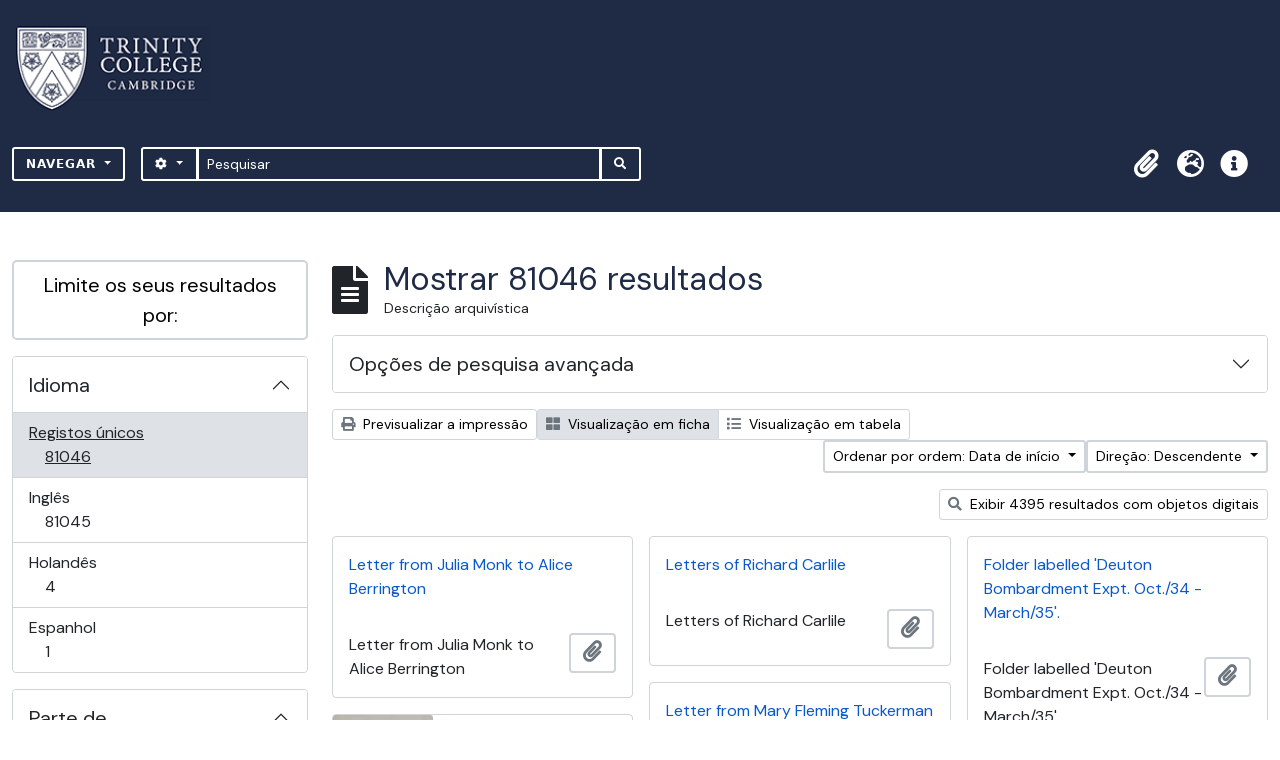

--- FILE ---
content_type: text/html; charset=utf-8
request_url: https://archives.trin.cam.ac.uk/index.php/informationobject/browse?sort=startDate&sortDir=desc&view=card&sf_culture=pt&topLod=0
body_size: 14983
content:

<!DOCTYPE html>
<html lang="pt" dir="ltr">
  <head>
    <meta charset="utf-8">
    <meta name="viewport" content="width=device-width, initial-scale=1">
    <title>archives.trin.cam.ac.uk</title>
        <link rel="shortcut icon" href="/favicon.ico">
    <script defer src="/dist/js/vendor.bundle.1697f26639ee588df9ee.js"></script><script defer src="/dist/js/arDominionB5Plugin.bundle.c90c2b41629624ee747a.js"></script><link href="/dist/css/arDominionB5Plugin.bundle.ce989ca7e5901f35d377.css" rel="stylesheet">
        <!-- <script
  src="https://code.jquery.com/jquery-3.7.0.min.js"
  integrity="sha256-2Pmvv0kuTBOenSvLm6bvfBSSHrUJ+3A7x6P5Ebd07/g="
  crossorigin="anonymous"></script> -->
  <link rel="stylesheet" href="/plugins/arDominionB5Plugin/max_files/css/maxstyles.css" />
    <script src="/plugins/arDominionB5Plugin/max_files/js/searchstringsplit.js"></script>
    <script src="/plugins/arDominionB5Plugin/max_files/js/messaging.js"></script>
    
<!-- Global site tag (gtag.js) - Google Analytics goes here -->
<script async src="https://www.googletagmanager.com/gtag/js?id=UA-175155200-2"></script>
<!-- <script type="text/javascript">
  jQuery(document).ready(function() {
    for(var i = 3; i <=8; i++){
      jQuery(":root").find("#action-icons ul li:nth-of-type(" + i + ")").css('display', 'none');
    }
  });
</script> -->

<!-- Google tag (gtag.js) -->
<script async src="https://www.googletagmanager.com/gtag/js?id=G-KJKFW42REE"></script>
<script>
  window.dataLayer = window.dataLayer || [];
  function gtag(){dataLayer.push(arguments);}
  gtag('js', new Date());

  gtag('config', 'G-KJKFW42REE');
</script> 

  </head>
  <body class="d-flex flex-column min-vh-100 informationobject browse">
        <div class="visually-hidden-focusable p-3 border-bottom">
  <a class="btn btn-sm btn-secondary" href="#main-column">
    Skip to main content  </a>
</div>
    



<header id="top-bar" class="navbar navbar-expand-lg navbar-dark bg-dark max-custom-header" role="navigation" aria-label="Main navigation">
  
<div class="container-xxl flex-grow-1 logo-container">

          <a class="navbar-brand d-flex flex-wrap flex-lg-nowrap align-items-center py-0 me-0" href="/index.php/" title="Início" rel="home">
                  <img alt="AtoM logo" class="d-inline-block my-2 me-3" height="35" src="/plugins/arDominionB5Plugin/images/logo.png" />                      </a>
       
    <button class="navbar-toggler atom-btn-secondary my-2 me-1" type="button" data-bs-toggle="collapse" data-bs-target="#navbar-content" aria-controls="navbar-content" aria-expanded="false">
      <span class="navbar-toggler-icon"></span>
      <span class="visually-hidden">Toggle navigation</span>
    </button>
</div>
<div class="container-xxl flex-grow-1">

    <div class="collapse navbar-collapse flex-wrap justify-content-end me-1" id="navbar-content">
      <div class="d-flex flex-wrap flex-lg-nowrap flex-grow-1">
        <div class="dropdown my-2 me-3">
  <button class="btn btn-sm atom-btn-secondary dropdown-toggle" type="button" id="browse-menu" data-bs-toggle="dropdown" aria-expanded="false">
    Navegar  </button>
  <ul class="dropdown-menu mt-2" aria-labelledby="browse-menu">
    <li>
      <h6 class="dropdown-header">
        Navegar      </h6>
    </li>
                  <li id="node_browseInformationObjects">
          <a class="dropdown-item" href="/index.php/informationobject/browse" title="Descrições arquivísticas">Descrições arquivísticas</a>        </li>
                        <li id="node_browseActors">
          <a class="dropdown-item" href="/index.php/actor/browse" title="Registos de autoridade">Registos de autoridade</a>        </li>
                        <li id="node_browseDigitalObjects">
          <a class="dropdown-item" href="/index.php/informationobject/browse?view=card&amp;onlyMedia=1&amp;topLod=0" title="Objeto digital">Objeto digital</a>        </li>
            </ul>
</div>
        <form
  id="search-box"
  class="d-flex flex-grow-1 my-2"
  role="search"
  action="/index.php/informationobject/browse">
  <h2 class="visually-hidden">Pesquisar</h2>
  <input type="hidden" name="topLod" value="0">
  <input type="hidden" name="sort" value="relevance">
  <div class="input-group flex-nowrap">
    <button
      id="search-box-options"
      class="btn btn-sm atom-btn-secondary dropdown-toggle"
      type="button"
      data-bs-toggle="dropdown"
      data-bs-auto-close="outside"
  >
      <i class="fas fa-cog" aria-hidden="true"></i>
      <span class="visually-hidden">Opções de busca</span>
    </button>
    <div class="dropdown-menu mt-2" aria-labelledby="search-box-options">
            <a class="dropdown-item" href="/index.php/informationobject/browse?showAdvanced=1&topLod=0">
        Pesquisa avançada      </a>
    </div>
    <input
      id="search-box-input"
      class="form-control form-control-sm dropdown-toggle"
      type="search"
      name="query"
      autocomplete="off"
      value=""
      placeholder="Pesquisar"
      data-url="/index.php/search/autocomplete"
      data-bs-toggle="dropdown"
      aria-label="Pesquisar"
  >
    <ul id="search-box-results" class="dropdown-menu mt-2" aria-labelledby="search-box-input"></ul>
    <button class="btn btn-sm atom-btn-secondary" type="submit">
      <i class="fas fa-search" aria-hidden="true"></i>
      <span class="visually-hidden">Busque na página de navegação</span>
    </button>
  </div>
</form>
      </div>
      <div class="d-flex flex-nowrap flex-column flex-lg-row align-items-strech align-items-lg-center">
        <ul class="navbar-nav mx-lg-2">
                    <li class="nav-item dropdown d-flex flex-column">
  <a
    class="nav-link dropdown-toggle d-flex align-items-center p-0"
    href="#"
    id="clipboard-menu"
    role="button"
    data-bs-toggle="dropdown"
    aria-expanded="false"
    data-total-count-label="registros adicionados"
    data-alert-close="Fechar"
    data-load-alert-message="Ocorreu um erro ao carregar o conteúdo da área de transferência."
    data-export-alert-message="A área de transferência está vazia para este tipo de entidade."
    data-export-check-url="/index.php/clipboard/exportCheck"
    data-delete-alert-message="Nota: Os itens da área de transferência não inseridos nesta página serão removidos da área de transferência quando a página for atualizada. Poderá re-selecioná-los agora, ou recarregar a página para removê-los completamente. Usando os botões de ordenação ou de pré-visualização de impressão também causará um recarregamento da página - assim, qualquer coisa atualmente desselecionada será perdida!">
    <i
      class="fas fa-2x fa-fw fa-paperclip px-0 px-lg-2 py-2"
      data-bs-toggle="tooltip"
      data-bs-placement="bottom"
      data-bs-custom-class="d-none d-lg-block"
      title="Área de transferência"
      aria-hidden="true">
    </i>
    <span class="d-lg-none mx-1" aria-hidden="true">
      Área de transferência    </span>
    <span class="visually-hidden">
      Área de transferência    </span>
  </a>
  <ul class="dropdown-menu dropdown-menu-end mb-2" aria-labelledby="clipboard-menu">
    <li>
      <h6 class="dropdown-header">
        Área de transferência      </h6>
    </li>
    <li class="text-muted text-nowrap px-3 pb-2">
      <span
        id="counts-block"
        data-information-object-label="Descrição arquivística"
        data-actor-object-label="Registo de autoridade"
        data-repository-object-label="Instituição de arquivo">
      </span>
    </li>
                  <li id="node_clearClipboard">
          <a class="dropdown-item" href="/index.php/" title="Limpar todas as selecções">Limpar todas as selecções</a>        </li>
                        <li id="node_goToClipboard">
          <a class="dropdown-item" href="/index.php/clipboard/view" title="Ir para a área de transferência">Ir para a área de transferência</a>        </li>
                        <li id="node_loadClipboard">
          <a class="dropdown-item" href="/index.php/clipboard/load" title="Load clipboard">Load clipboard</a>        </li>
                        <li id="node_saveClipboard">
          <a class="dropdown-item" href="/index.php/clipboard/save" title="Save clipboard">Save clipboard</a>        </li>
            </ul>
</li>
                      <li class="nav-item dropdown d-flex flex-column">
  <a
    class="nav-link dropdown-toggle d-flex align-items-center p-0"
    href="#"
    id="language-menu"
    role="button"
    data-bs-toggle="dropdown"
    aria-expanded="false">
    <i
      class="fas fa-2x fa-fw fa-globe-europe px-0 px-lg-2 py-2"
      data-bs-toggle="tooltip"
      data-bs-placement="bottom"
      data-bs-custom-class="d-none d-lg-block"
      title="Idioma"
      aria-hidden="true">
    </i>
    <span class="d-lg-none mx-1" aria-hidden="true">
      Idioma    </span>
    <span class="visually-hidden">
      Idioma    </span>  
  </a>
  <ul class="dropdown-menu dropdown-menu-end mb-2" aria-labelledby="language-menu">
    <li>
      <h6 class="dropdown-header">
        Idioma      </h6>
    </li>
          <li>
        <a class="dropdown-item" href="/index.php/informationobject/browse?sf_culture=en&amp;sort=startDate&amp;sortDir=desc&amp;view=card&amp;topLod=0" title="English">English</a>      </li>
          <li>
        <a class="dropdown-item" href="/index.php/informationobject/browse?sf_culture=fr&amp;sort=startDate&amp;sortDir=desc&amp;view=card&amp;topLod=0" title="Français">Français</a>      </li>
          <li>
        <a class="dropdown-item" href="/index.php/informationobject/browse?sf_culture=es&amp;sort=startDate&amp;sortDir=desc&amp;view=card&amp;topLod=0" title="Español">Español</a>      </li>
          <li>
        <a class="dropdown-item" href="/index.php/informationobject/browse?sf_culture=nl&amp;sort=startDate&amp;sortDir=desc&amp;view=card&amp;topLod=0" title="Nederlands">Nederlands</a>      </li>
          <li>
        <a class="dropdown-item" href="/index.php/informationobject/browse?sf_culture=pt&amp;sort=startDate&amp;sortDir=desc&amp;view=card&amp;topLod=0" title="Português">Português</a>      </li>
      </ul>
</li>
                    <li class="nav-item dropdown d-flex flex-column">
  <a
    class="nav-link dropdown-toggle d-flex align-items-center p-0"
    href="#"
    id="quick-links-menu"
    role="button"
    data-bs-toggle="dropdown"
    aria-expanded="false">
    <i
      class="fas fa-2x fa-fw fa-info-circle px-0 px-lg-2 py-2"
      data-bs-toggle="tooltip"
      data-bs-placement="bottom"
      data-bs-custom-class="d-none d-lg-block"
      title="Ligações rápidas"
      aria-hidden="true">
    </i>
    <span class="d-lg-none mx-1" aria-hidden="true">
      Ligações rápidas    </span> 
    <span class="visually-hidden">
      Ligações rápidas    </span>
  </a>
  <ul class="dropdown-menu dropdown-menu-end mb-2" aria-labelledby="quick-links-menu">
    <li>
      <h6 class="dropdown-header">
        Ligações rápidas      </h6>
    </li>
                  <li id="node_home">
          <a class="dropdown-item" href="/index.php/" title="Início">Início</a>        </li>
                        <li id="node_about">
          <a class="dropdown-item" href="/index.php/about" title="Sobre">Sobre</a>        </li>
                        <li id="node_help">
          <a class="dropdown-item" href="http://docs.accesstomemory.org/" title="Ajuda">Ajuda</a>        </li>
                                                      <li id="node_Test">
          <a class="dropdown-item" href="/index.php/test" title="Test">Test</a>        </li>
                        <li id="node_privacy">
          <a class="dropdown-item" href="/index.php/privacy" title="Privacy Policy">Privacy Policy</a>        </li>
                        <li id="node_Introduction to the Catalogue">
          <a class="dropdown-item" href="/index.php/introduction-to-catalogue" title="Introduction">Introduction</a>        </li>
                        <li id="node_Overview">
          <a class="dropdown-item" href="/index.php/overview" title="Overview">Overview</a>        </li>
                        <li id="node_List of Modern Manuscript Collections">
          <a class="dropdown-item" href="/index.php/list-of-collections" title="List of Collections">List of Collections</a>        </li>
                        <li id="node_Navigating and Searching the Catalogue">
          <a class="dropdown-item" href="https://archives.trin.cam.ac.uk/index.php/how-to-search" title="Navigating and Searching">Navigating and Searching</a>        </li>
                        <li id="node_Notes on Referencing">
          <a class="dropdown-item" href="/index.php/referencing" title="Referencing">Referencing</a>        </li>
                        <li id="node_Featured Items">
          <a class="dropdown-item" href="https://archives.trin.cam.ac.uk/index.php/feature" title="Featured Items">Featured Items</a>        </li>
                        <li id="node_Indexing Terms">
          <a class="dropdown-item" href="/index.php/index-terms" title="Indexing Terms">Indexing Terms</a>        </li>
            </ul>
</li>
        </ul>
                  </div>
    </div>
  </div>
</header>

  <div class="bg-secondary text-white max_front-page__header-secondary">
    <div class="container-xl py-1">
      Archive Site Trinity College Cambridge    </div>
  </div>
    

<div id="wrapper" class="container-xxl pt-3 flex-grow-1 max-2-col">
            <div class="row">
    <div id="sidebar" class="col-md-3">
      
    <h2 class="d-grid">
      <button
        class="btn btn-lg atom-btn-white collapsed text-wrap"
        type="button"
        data-bs-toggle="collapse"
        data-bs-target="#collapse-aggregations"
        aria-expanded="false"
        aria-controls="collapse-aggregations">
        Limite os seus resultados por:      </button>
    </h2>

    <div class="collapse" id="collapse-aggregations">

      
      

<div class="accordion mb-3">
  <div class="accordion-item aggregation">
    <h2 class="accordion-header" id="heading-languages">
      <button
        class="accordion-button collapsed"
        type="button"
        data-bs-toggle="collapse"
        data-bs-target="#collapse-languages"
        aria-expanded="false"
        aria-controls="collapse-languages">
        Idioma      </button>
    </h2>
    <div
      id="collapse-languages"
      class="accordion-collapse collapse list-group list-group-flush"
      aria-labelledby="heading-languages">
      
          
              
        <a class="list-group-item list-group-item-action d-flex justify-content-between align-items-center text-break active text-decoration-underline" href="/index.php/informationobject/browse?sort=startDate&amp;sortDir=desc&amp;view=card&amp;sf_culture=pt&amp;topLod=0" title="Registos únicos, 81046 resultados81046">Registos únicos<span class="visually-hidden">, 81046 resultados</span><span aria-hidden="true" class="ms-3 text-nowrap">81046</span></a>              
        <a class="list-group-item list-group-item-action d-flex justify-content-between align-items-center text-break" href="/index.php/informationobject/browse?languages=en&amp;sort=startDate&amp;sortDir=desc&amp;view=card&amp;sf_culture=pt&amp;topLod=0" title="Inglês, 81045 resultados81045">Inglês<span class="visually-hidden">, 81045 resultados</span><span aria-hidden="true" class="ms-3 text-nowrap">81045</span></a>              
        <a class="list-group-item list-group-item-action d-flex justify-content-between align-items-center text-break" href="/index.php/informationobject/browse?languages=nl&amp;sort=startDate&amp;sortDir=desc&amp;view=card&amp;sf_culture=pt&amp;topLod=0" title="Holandês, 4 resultados4">Holandês<span class="visually-hidden">, 4 resultados</span><span aria-hidden="true" class="ms-3 text-nowrap">4</span></a>              
        <a class="list-group-item list-group-item-action d-flex justify-content-between align-items-center text-break" href="/index.php/informationobject/browse?languages=es&amp;sort=startDate&amp;sortDir=desc&amp;view=card&amp;sf_culture=pt&amp;topLod=0" title="Espanhol, 1 resultados1">Espanhol<span class="visually-hidden">, 1 resultados</span><span aria-hidden="true" class="ms-3 text-nowrap">1</span></a>          </div>
  </div>
</div>

      

<div class="accordion mb-3">
  <div class="accordion-item aggregation">
    <h2 class="accordion-header" id="heading-collection">
      <button
        class="accordion-button collapsed"
        type="button"
        data-bs-toggle="collapse"
        data-bs-target="#collapse-collection"
        aria-expanded="false"
        aria-controls="collapse-collection">
        Parte de       </button>
    </h2>
    <div
      id="collapse-collection"
      class="accordion-collapse collapse list-group list-group-flush"
      aria-labelledby="heading-collection">
      
              <a class="list-group-item list-group-item-action d-flex justify-content-between align-items-center active text-decoration-underline" href="/index.php/informationobject/browse?sort=startDate&amp;sortDir=desc&amp;view=card&amp;sf_culture=pt&amp;topLod=0" title="Todos">Todos</a>          
              
        <a class="list-group-item list-group-item-action d-flex justify-content-between align-items-center text-break" href="/index.php/informationobject/browse?collection=171314&amp;sort=startDate&amp;sortDir=desc&amp;view=card&amp;sf_culture=pt&amp;topLod=0" title="Papers of Richard Monckton Milnes, Lord Houghton, 8184 resultados8184">Papers of Richard Monckton Milnes, Lord Houghton<span class="visually-hidden">, 8184 resultados</span><span aria-hidden="true" class="ms-3 text-nowrap">8184</span></a>              
        <a class="list-group-item list-group-item-action d-flex justify-content-between align-items-center text-break" href="/index.php/informationobject/browse?collection=147338&amp;sort=startDate&amp;sortDir=desc&amp;view=card&amp;sf_culture=pt&amp;topLod=0" title="Additional Manuscripts a, 7386 resultados7386">Additional Manuscripts a<span class="visually-hidden">, 7386 resultados</span><span aria-hidden="true" class="ms-3 text-nowrap">7386</span></a>              
        <a class="list-group-item list-group-item-action d-flex justify-content-between align-items-center text-break" href="/index.php/informationobject/browse?collection=453&amp;sort=startDate&amp;sortDir=desc&amp;view=card&amp;sf_culture=pt&amp;topLod=0" title="Papers of Robert Calverley Trevelyan and Elizabeth Trevelyan, 5881 resultados5881">Papers of Robert Calverley Trevelyan and Elizabeth Trevelyan<span class="visually-hidden">, 5881 resultados</span><span aria-hidden="true" class="ms-3 text-nowrap">5881</span></a>              
        <a class="list-group-item list-group-item-action d-flex justify-content-between align-items-center text-break" href="/index.php/informationobject/browse?collection=118971&amp;sort=startDate&amp;sortDir=desc&amp;view=card&amp;sf_culture=pt&amp;topLod=0" title="Manuscripts in Wren Class O, 5548 resultados5548">Manuscripts in Wren Class O<span class="visually-hidden">, 5548 resultados</span><span aria-hidden="true" class="ms-3 text-nowrap">5548</span></a>              
        <a class="list-group-item list-group-item-action d-flex justify-content-between align-items-center text-break" href="/index.php/informationobject/browse?collection=163665&amp;sort=startDate&amp;sortDir=desc&amp;view=card&amp;sf_culture=pt&amp;topLod=0" title="Additional Manuscripts c, 5430 resultados5430">Additional Manuscripts c<span class="visually-hidden">, 5430 resultados</span><span aria-hidden="true" class="ms-3 text-nowrap">5430</span></a>              
        <a class="list-group-item list-group-item-action d-flex justify-content-between align-items-center text-break" href="/index.php/informationobject/browse?collection=69501&amp;sort=startDate&amp;sortDir=desc&amp;view=card&amp;sf_culture=pt&amp;topLod=0" title="Papers of Lord Butler, 3565 resultados3565">Papers of Lord Butler<span class="visually-hidden">, 3565 resultados</span><span aria-hidden="true" class="ms-3 text-nowrap">3565</span></a>              
        <a class="list-group-item list-group-item-action d-flex justify-content-between align-items-center text-break" href="/index.php/informationobject/browse?collection=445&amp;sort=startDate&amp;sortDir=desc&amp;view=card&amp;sf_culture=pt&amp;topLod=0" title="Papers of Sir James Frazer, 2669 resultados2669">Papers of Sir James Frazer<span class="visually-hidden">, 2669 resultados</span><span aria-hidden="true" class="ms-3 text-nowrap">2669</span></a>              
        <a class="list-group-item list-group-item-action d-flex justify-content-between align-items-center text-break" href="/index.php/informationobject/browse?collection=172250&amp;sort=startDate&amp;sortDir=desc&amp;view=card&amp;sf_culture=pt&amp;topLod=0" title="Papers of Julian Trevelyan, 2640 resultados2640">Papers of Julian Trevelyan<span class="visually-hidden">, 2640 resultados</span><span aria-hidden="true" class="ms-3 text-nowrap">2640</span></a>              
        <a class="list-group-item list-group-item-action d-flex justify-content-between align-items-center text-break" href="/index.php/informationobject/browse?collection=99444&amp;sort=startDate&amp;sortDir=desc&amp;view=card&amp;sf_culture=pt&amp;topLod=0" title="Pethick-Lawrence Papers, 2386 resultados2386">Pethick-Lawrence Papers<span class="visually-hidden">, 2386 resultados</span><span aria-hidden="true" class="ms-3 text-nowrap">2386</span></a>              
        <a class="list-group-item list-group-item-action d-flex justify-content-between align-items-center text-break" href="/index.php/informationobject/browse?collection=116320&amp;sort=startDate&amp;sortDir=desc&amp;view=card&amp;sf_culture=pt&amp;topLod=0" title="Mayor Papers, 2381 resultados2381">Mayor Papers<span class="visually-hidden">, 2381 resultados</span><span aria-hidden="true" class="ms-3 text-nowrap">2381</span></a>          </div>
  </div>
</div>

      
      

<div class="accordion mb-3">
  <div class="accordion-item aggregation">
    <h2 class="accordion-header" id="heading-creators">
      <button
        class="accordion-button collapsed"
        type="button"
        data-bs-toggle="collapse"
        data-bs-target="#collapse-creators"
        aria-expanded="false"
        aria-controls="collapse-creators">
        Produtor      </button>
    </h2>
    <div
      id="collapse-creators"
      class="accordion-collapse collapse list-group list-group-flush"
      aria-labelledby="heading-creators">
      
              <a class="list-group-item list-group-item-action d-flex justify-content-between align-items-center active text-decoration-underline" href="/index.php/informationobject/browse?sort=startDate&amp;sortDir=desc&amp;view=card&amp;sf_culture=pt&amp;topLod=0" title="Todos">Todos</a>          
              
        <a class="list-group-item list-group-item-action d-flex justify-content-between align-items-center text-break" href="/index.php/informationobject/browse?creators=22507&amp;sort=startDate&amp;sortDir=desc&amp;view=card&amp;sf_culture=pt&amp;topLod=0" title="Macaulay, Thomas Babington (1800-1859), 1st Baron Macaulay, historian, essayist, and poet, 421 resultados421">Macaulay, Thomas Babington (1800-1859), 1st Baron Macaulay, historian, essayist, and poet<span class="visually-hidden">, 421 resultados</span><span aria-hidden="true" class="ms-3 text-nowrap">421</span></a>              
        <a class="list-group-item list-group-item-action d-flex justify-content-between align-items-center text-break" href="/index.php/informationobject/browse?creators=94248&amp;sort=startDate&amp;sortDir=desc&amp;view=card&amp;sf_culture=pt&amp;topLod=0" title="Turner, Dawson (1775–1858), banker, botanist, and antiquary, 211 resultados211">Turner, Dawson (1775–1858), banker, botanist, and antiquary<span class="visually-hidden">, 211 resultados</span><span aria-hidden="true" class="ms-3 text-nowrap">211</span></a>              
        <a class="list-group-item list-group-item-action d-flex justify-content-between align-items-center text-break" href="/index.php/informationobject/browse?creators=25443&amp;sort=startDate&amp;sortDir=desc&amp;view=card&amp;sf_culture=pt&amp;topLod=0" title="Whewell, William (1794-1866), college head and writer on the history and philosophy of science, 110 resultados110">Whewell, William (1794-1866), college head and writer on the history and philosophy of science<span class="visually-hidden">, 110 resultados</span><span aria-hidden="true" class="ms-3 text-nowrap">110</span></a>              
        <a class="list-group-item list-group-item-action d-flex justify-content-between align-items-center text-break" href="/index.php/informationobject/browse?creators=307641&amp;sort=startDate&amp;sortDir=desc&amp;view=card&amp;sf_culture=pt&amp;topLod=0" title="Babington, Jean (1764-1845), née Macaulay, wife of Thomas Babington, 62 resultados62">Babington, Jean (1764-1845), née Macaulay, wife of Thomas Babington<span class="visually-hidden">, 62 resultados</span><span aria-hidden="true" class="ms-3 text-nowrap">62</span></a>              
        <a class="list-group-item list-group-item-action d-flex justify-content-between align-items-center text-break" href="/index.php/informationobject/browse?creators=194163&amp;sort=startDate&amp;sortDir=desc&amp;view=card&amp;sf_culture=pt&amp;topLod=0" title="Parker, Sir James (1803–1852) Knight, judge, 56 resultados56">Parker, Sir James (1803–1852) Knight, judge<span class="visually-hidden">, 56 resultados</span><span aria-hidden="true" class="ms-3 text-nowrap">56</span></a>              
        <a class="list-group-item list-group-item-action d-flex justify-content-between align-items-center text-break" href="/index.php/informationobject/browse?creators=8147&amp;sort=startDate&amp;sortDir=desc&amp;view=card&amp;sf_culture=pt&amp;topLod=0" title="Wright, William Aldis (1831-1914), literary and biblical scholar, 55 resultados55">Wright, William Aldis (1831-1914), literary and biblical scholar<span class="visually-hidden">, 55 resultados</span><span aria-hidden="true" class="ms-3 text-nowrap">55</span></a>              
        <a class="list-group-item list-group-item-action d-flex justify-content-between align-items-center text-break" href="/index.php/informationobject/browse?creators=7604&amp;sort=startDate&amp;sortDir=desc&amp;view=card&amp;sf_culture=pt&amp;topLod=0" title="Sidgwick, Mary (d 1879), mother of Henry Sidgwick, 53 resultados53">Sidgwick, Mary (d 1879), mother of Henry Sidgwick<span class="visually-hidden">, 53 resultados</span><span aria-hidden="true" class="ms-3 text-nowrap">53</span></a>              
        <a class="list-group-item list-group-item-action d-flex justify-content-between align-items-center text-break" href="/index.php/informationobject/browse?creators=116319&amp;sort=startDate&amp;sortDir=desc&amp;view=card&amp;sf_culture=pt&amp;topLod=0" title="The Mayor family, 51 resultados51">The Mayor family<span class="visually-hidden">, 51 resultados</span><span aria-hidden="true" class="ms-3 text-nowrap">51</span></a>              
        <a class="list-group-item list-group-item-action d-flex justify-content-between align-items-center text-break" href="/index.php/informationobject/browse?creators=6246&amp;sort=startDate&amp;sortDir=desc&amp;view=card&amp;sf_culture=pt&amp;topLod=0" title="Jackson, Henry (1839-1921), classical scholar, 49 resultados49">Jackson, Henry (1839-1921), classical scholar<span class="visually-hidden">, 49 resultados</span><span aria-hidden="true" class="ms-3 text-nowrap">49</span></a>              
        <a class="list-group-item list-group-item-action d-flex justify-content-between align-items-center text-break" href="/index.php/informationobject/browse?creators=146838&amp;sort=startDate&amp;sortDir=desc&amp;view=card&amp;sf_culture=pt&amp;topLod=0" title="Powell, John Enoch (1912-1998), politician, 48 resultados48">Powell, John Enoch (1912-1998), politician<span class="visually-hidden">, 48 resultados</span><span aria-hidden="true" class="ms-3 text-nowrap">48</span></a>          </div>
  </div>
</div>

      

<div class="accordion mb-3">
  <div class="accordion-item aggregation">
    <h2 class="accordion-header" id="heading-names">
      <button
        class="accordion-button collapsed"
        type="button"
        data-bs-toggle="collapse"
        data-bs-target="#collapse-names"
        aria-expanded="false"
        aria-controls="collapse-names">
        Nome      </button>
    </h2>
    <div
      id="collapse-names"
      class="accordion-collapse collapse list-group list-group-flush"
      aria-labelledby="heading-names">
      
              <a class="list-group-item list-group-item-action d-flex justify-content-between align-items-center active text-decoration-underline" href="/index.php/informationobject/browse?sort=startDate&amp;sortDir=desc&amp;view=card&amp;sf_culture=pt&amp;topLod=0" title="Todos">Todos</a>          
              
        <a class="list-group-item list-group-item-action d-flex justify-content-between align-items-center text-break" href="/index.php/informationobject/browse?names=6235&amp;sort=startDate&amp;sortDir=desc&amp;view=card&amp;sf_culture=pt&amp;topLod=0" title="Trevelyan, Elizabeth (1875-1957), musician, 2939 resultados2939">Trevelyan, Elizabeth (1875-1957), musician<span class="visually-hidden">, 2939 resultados</span><span aria-hidden="true" class="ms-3 text-nowrap">2939</span></a>              
        <a class="list-group-item list-group-item-action d-flex justify-content-between align-items-center text-break" href="/index.php/informationobject/browse?names=1688&amp;sort=startDate&amp;sortDir=desc&amp;view=card&amp;sf_culture=pt&amp;topLod=0" title="Frazer, Lilly (? 1855-1941), writer and translator, wife of Sir James George Frazer, 1576 resultados1576">Frazer, Lilly (? 1855-1941), writer and translator, wife of Sir James George Frazer<span class="visually-hidden">, 1576 resultados</span><span aria-hidden="true" class="ms-3 text-nowrap">1576</span></a>              
        <a class="list-group-item list-group-item-action d-flex justify-content-between align-items-center text-break" href="/index.php/informationobject/browse?names=8677&amp;sort=startDate&amp;sortDir=desc&amp;view=card&amp;sf_culture=pt&amp;topLod=0" title="Trevelyan, Sir George Otto (1838–1928), 2nd Baronet, politician and author, 1515 resultados1515">Trevelyan, Sir George Otto (1838–1928), 2nd Baronet, politician and author<span class="visually-hidden">, 1515 resultados</span><span aria-hidden="true" class="ms-3 text-nowrap">1515</span></a>              
        <a class="list-group-item list-group-item-action d-flex justify-content-between align-items-center text-break" href="/index.php/informationobject/browse?names=9047&amp;sort=startDate&amp;sortDir=desc&amp;view=card&amp;sf_culture=pt&amp;topLod=0" title="Trevelyan, Caroline (c 1847-1928), wife of Sir George Otto Trevelyan, 2nd Baronet, 1436 resultados1436">Trevelyan, Caroline (c 1847-1928), wife of Sir George Otto Trevelyan, 2nd Baronet<span class="visually-hidden">, 1436 resultados</span><span aria-hidden="true" class="ms-3 text-nowrap">1436</span></a>              
        <a class="list-group-item list-group-item-action d-flex justify-content-between align-items-center text-break" href="/index.php/informationobject/browse?names=3639&amp;sort=startDate&amp;sortDir=desc&amp;view=card&amp;sf_culture=pt&amp;topLod=0" title="Trevelyan, George Macaulay (1876-1962), historian, public educator, and conservationist, 996 resultados996">Trevelyan, George Macaulay (1876-1962), historian, public educator, and conservationist<span class="visually-hidden">, 996 resultados</span><span aria-hidden="true" class="ms-3 text-nowrap">996</span></a>              
        <a class="list-group-item list-group-item-action d-flex justify-content-between align-items-center text-break" href="/index.php/informationobject/browse?names=26278&amp;sort=startDate&amp;sortDir=desc&amp;view=card&amp;sf_culture=pt&amp;topLod=0" title="Sidgwick, Henry (1838-1900), philosopher, 934 resultados934">Sidgwick, Henry (1838-1900), philosopher<span class="visually-hidden">, 934 resultados</span><span aria-hidden="true" class="ms-3 text-nowrap">934</span></a>              
        <a class="list-group-item list-group-item-action d-flex justify-content-between align-items-center text-break" href="/index.php/informationobject/browse?names=1761&amp;sort=startDate&amp;sortDir=desc&amp;view=card&amp;sf_culture=pt&amp;topLod=0" title="Trevelyan, Julian Otto (1910-1988), painter and printmaker, 903 resultados903">Trevelyan, Julian Otto (1910-1988), painter and printmaker<span class="visually-hidden">, 903 resultados</span><span aria-hidden="true" class="ms-3 text-nowrap">903</span></a>              
        <a class="list-group-item list-group-item-action d-flex justify-content-between align-items-center text-break" href="/index.php/informationobject/browse?names=2122&amp;sort=startDate&amp;sortDir=desc&amp;view=card&amp;sf_culture=pt&amp;topLod=0" title="Tovey, Sir Donald Francis (1875-1940), knight, music scholar and composer, 616 resultados616">Tovey, Sir Donald Francis (1875-1940), knight, music scholar and composer<span class="visually-hidden">, 616 resultados</span><span aria-hidden="true" class="ms-3 text-nowrap">616</span></a>              
        <a class="list-group-item list-group-item-action d-flex justify-content-between align-items-center text-break" href="/index.php/informationobject/browse?names=7719&amp;sort=startDate&amp;sortDir=desc&amp;view=card&amp;sf_culture=pt&amp;topLod=0" title="Trevelyan, Sir Charles Philips (1870-1958), 3rd Baronet, politician, 563 resultados563">Trevelyan, Sir Charles Philips (1870-1958), 3rd Baronet, politician<span class="visually-hidden">, 563 resultados</span><span aria-hidden="true" class="ms-3 text-nowrap">563</span></a>              
        <a class="list-group-item list-group-item-action d-flex justify-content-between align-items-center text-break" href="/index.php/informationobject/browse?names=94328&amp;sort=startDate&amp;sortDir=desc&amp;view=card&amp;sf_culture=pt&amp;topLod=0" title="Gurney, Hudson (1775-1864), antiquary and banker, 526 resultados526">Gurney, Hudson (1775-1864), antiquary and banker<span class="visually-hidden">, 526 resultados</span><span aria-hidden="true" class="ms-3 text-nowrap">526</span></a>          </div>
  </div>
</div>

        
        
      

<div class="accordion mb-3">
  <div class="accordion-item aggregation">
    <h2 class="accordion-header" id="heading-genres">
      <button
        class="accordion-button collapsed"
        type="button"
        data-bs-toggle="collapse"
        data-bs-target="#collapse-genres"
        aria-expanded="false"
        aria-controls="collapse-genres">
        Género      </button>
    </h2>
    <div
      id="collapse-genres"
      class="accordion-collapse collapse list-group list-group-flush"
      aria-labelledby="heading-genres">
      
              <a class="list-group-item list-group-item-action d-flex justify-content-between align-items-center active text-decoration-underline" href="/index.php/informationobject/browse?sort=startDate&amp;sortDir=desc&amp;view=card&amp;sf_culture=pt&amp;topLod=0" title="Todos">Todos</a>          
              
        <a class="list-group-item list-group-item-action d-flex justify-content-between align-items-center text-break" href="/index.php/informationobject/browse?genres=409&amp;sort=startDate&amp;sortDir=desc&amp;view=card&amp;sf_culture=pt&amp;topLod=0" title="Fotografias, 293 resultados293">Fotografias<span class="visually-hidden">, 293 resultados</span><span aria-hidden="true" class="ms-3 text-nowrap">293</span></a>              
        <a class="list-group-item list-group-item-action d-flex justify-content-between align-items-center text-break" href="/index.php/informationobject/browse?genres=415&amp;sort=startDate&amp;sortDir=desc&amp;view=card&amp;sf_culture=pt&amp;topLod=0" title="Impressões, 52 resultados52">Impressões<span class="visually-hidden">, 52 resultados</span><span aria-hidden="true" class="ms-3 text-nowrap">52</span></a>              
        <a class="list-group-item list-group-item-action d-flex justify-content-between align-items-center text-break" href="/index.php/informationobject/browse?genres=379&amp;sort=startDate&amp;sortDir=desc&amp;view=card&amp;sf_culture=pt&amp;topLod=0" title="Álbuns, 9 resultados9">Álbuns<span class="visually-hidden">, 9 resultados</span><span aria-hidden="true" class="ms-3 text-nowrap">9</span></a>              
        <a class="list-group-item list-group-item-action d-flex justify-content-between align-items-center text-break" href="/index.php/informationobject/browse?genres=999132690&amp;sort=startDate&amp;sortDir=desc&amp;view=card&amp;sf_culture=pt&amp;topLod=0" title="Stereographs, 7 resultados7">Stereographs<span class="visually-hidden">, 7 resultados</span><span aria-hidden="true" class="ms-3 text-nowrap">7</span></a>              
        <a class="list-group-item list-group-item-action d-flex justify-content-between align-items-center text-break" href="/index.php/informationobject/browse?genres=999102309&amp;sort=startDate&amp;sortDir=desc&amp;view=card&amp;sf_culture=pt&amp;topLod=0" title="Cartes-de-visite (card photographs), 6 resultados6">Cartes-de-visite (card photographs)<span class="visually-hidden">, 6 resultados</span><span aria-hidden="true" class="ms-3 text-nowrap">6</span></a>              
        <a class="list-group-item list-group-item-action d-flex justify-content-between align-items-center text-break" href="/index.php/informationobject/browse?genres=999139278&amp;sort=startDate&amp;sortDir=desc&amp;view=card&amp;sf_culture=pt&amp;topLod=0" title="Lithographs, 4 resultados4">Lithographs<span class="visually-hidden">, 4 resultados</span><span aria-hidden="true" class="ms-3 text-nowrap">4</span></a>              
        <a class="list-group-item list-group-item-action d-flex justify-content-between align-items-center text-break" href="/index.php/informationobject/browse?genres=413&amp;sort=startDate&amp;sortDir=desc&amp;view=card&amp;sf_culture=pt&amp;topLod=0" title="Postais, 2 resultados2">Postais<span class="visually-hidden">, 2 resultados</span><span aria-hidden="true" class="ms-3 text-nowrap">2</span></a>              
        <a class="list-group-item list-group-item-action d-flex justify-content-between align-items-center text-break" href="/index.php/informationobject/browse?genres=999102616&amp;sort=startDate&amp;sortDir=desc&amp;view=card&amp;sf_culture=pt&amp;topLod=0" title="Cabinet photographs, 2 resultados2">Cabinet photographs<span class="visually-hidden">, 2 resultados</span><span aria-hidden="true" class="ms-3 text-nowrap">2</span></a>              
        <a class="list-group-item list-group-item-action d-flex justify-content-between align-items-center text-break" href="/index.php/informationobject/browse?genres=382&amp;sort=startDate&amp;sortDir=desc&amp;view=card&amp;sf_culture=pt&amp;topLod=0" title="Livros, 1 resultados1">Livros<span class="visually-hidden">, 1 resultados</span><span aria-hidden="true" class="ms-3 text-nowrap">1</span></a>              
        <a class="list-group-item list-group-item-action d-flex justify-content-between align-items-center text-break" href="/index.php/informationobject/browse?genres=999140208&amp;sort=startDate&amp;sortDir=desc&amp;view=card&amp;sf_culture=pt&amp;topLod=0" title="Juvenilia, 1 resultados1">Juvenilia<span class="visually-hidden">, 1 resultados</span><span aria-hidden="true" class="ms-3 text-nowrap">1</span></a>          </div>
  </div>
</div>

      

<div class="accordion mb-3">
  <div class="accordion-item aggregation">
    <h2 class="accordion-header" id="heading-levels">
      <button
        class="accordion-button collapsed"
        type="button"
        data-bs-toggle="collapse"
        data-bs-target="#collapse-levels"
        aria-expanded="false"
        aria-controls="collapse-levels">
        Nível de descrição      </button>
    </h2>
    <div
      id="collapse-levels"
      class="accordion-collapse collapse list-group list-group-flush"
      aria-labelledby="heading-levels">
      
              <a class="list-group-item list-group-item-action d-flex justify-content-between align-items-center active text-decoration-underline" href="/index.php/informationobject/browse?sort=startDate&amp;sortDir=desc&amp;view=card&amp;sf_culture=pt&amp;topLod=0" title="Todos">Todos</a>          
              
        <a class="list-group-item list-group-item-action d-flex justify-content-between align-items-center text-break" href="/index.php/informationobject/browse?levels=233&amp;sort=startDate&amp;sortDir=desc&amp;view=card&amp;sf_culture=pt&amp;topLod=0" title="Item, 60346 resultados60346">Item<span class="visually-hidden">, 60346 resultados</span><span aria-hidden="true" class="ms-3 text-nowrap">60346</span></a>              
        <a class="list-group-item list-group-item-action d-flex justify-content-between align-items-center text-break" href="/index.php/informationobject/browse?levels=232&amp;sort=startDate&amp;sortDir=desc&amp;view=card&amp;sf_culture=pt&amp;topLod=0" title="Documento, 11033 resultados11033">Documento<span class="visually-hidden">, 11033 resultados</span><span aria-hidden="true" class="ms-3 text-nowrap">11033</span></a>              
        <a class="list-group-item list-group-item-action d-flex justify-content-between align-items-center text-break" href="/index.php/informationobject/browse?levels=290&amp;sort=startDate&amp;sortDir=desc&amp;view=card&amp;sf_culture=pt&amp;topLod=0" title="Parte, 7709 resultados7709">Parte<span class="visually-hidden">, 7709 resultados</span><span aria-hidden="true" class="ms-3 text-nowrap">7709</span></a>              
        <a class="list-group-item list-group-item-action d-flex justify-content-between align-items-center text-break" href="/index.php/informationobject/browse?levels=230&amp;sort=startDate&amp;sortDir=desc&amp;view=card&amp;sf_culture=pt&amp;topLod=0" title="Série, 1065 resultados1065">Série<span class="visually-hidden">, 1065 resultados</span><span aria-hidden="true" class="ms-3 text-nowrap">1065</span></a>              
        <a class="list-group-item list-group-item-action d-flex justify-content-between align-items-center text-break" href="/index.php/informationobject/browse?levels=88727&amp;sort=startDate&amp;sortDir=desc&amp;view=card&amp;sf_culture=pt&amp;topLod=0" title="sub-fonds, 177 resultados177">sub-fonds<span class="visually-hidden">, 177 resultados</span><span aria-hidden="true" class="ms-3 text-nowrap">177</span></a>              
        <a class="list-group-item list-group-item-action d-flex justify-content-between align-items-center text-break" href="/index.php/informationobject/browse?levels=7715&amp;sort=startDate&amp;sortDir=desc&amp;view=card&amp;sf_culture=pt&amp;topLod=0" title="Class, 168 resultados168">Class<span class="visually-hidden">, 168 resultados</span><span aria-hidden="true" class="ms-3 text-nowrap">168</span></a>              
        <a class="list-group-item list-group-item-action d-flex justify-content-between align-items-center text-break" href="/index.php/informationobject/browse?levels=227&amp;sort=startDate&amp;sortDir=desc&amp;view=card&amp;sf_culture=pt&amp;topLod=0" title="Arquivo, 102 resultados102">Arquivo<span class="visually-hidden">, 102 resultados</span><span aria-hidden="true" class="ms-3 text-nowrap">102</span></a>              
        <a class="list-group-item list-group-item-action d-flex justify-content-between align-items-center text-break" href="/index.php/informationobject/browse?levels=231&amp;sort=startDate&amp;sortDir=desc&amp;view=card&amp;sf_culture=pt&amp;topLod=0" title="Subsérie, 85 resultados85">Subsérie<span class="visually-hidden">, 85 resultados</span><span aria-hidden="true" class="ms-3 text-nowrap">85</span></a>              
        <a class="list-group-item list-group-item-action d-flex justify-content-between align-items-center text-break" href="/index.php/informationobject/browse?levels=228&amp;sort=startDate&amp;sortDir=desc&amp;view=card&amp;sf_culture=pt&amp;topLod=0" title="Subarquivo, 83 resultados83">Subarquivo<span class="visually-hidden">, 83 resultados</span><span aria-hidden="true" class="ms-3 text-nowrap">83</span></a>              
        <a class="list-group-item list-group-item-action d-flex justify-content-between align-items-center text-break" href="/index.php/informationobject/browse?levels=88955&amp;sort=startDate&amp;sortDir=desc&amp;view=card&amp;sf_culture=pt&amp;topLod=0" title="sub-series, 54 resultados54">sub-series<span class="visually-hidden">, 54 resultados</span><span aria-hidden="true" class="ms-3 text-nowrap">54</span></a>          </div>
  </div>
</div>

      

<div class="accordion mb-3">
  <div class="accordion-item aggregation">
    <h2 class="accordion-header" id="heading-mediatypes">
      <button
        class="accordion-button collapsed"
        type="button"
        data-bs-toggle="collapse"
        data-bs-target="#collapse-mediatypes"
        aria-expanded="false"
        aria-controls="collapse-mediatypes">
        Tipo de suporte      </button>
    </h2>
    <div
      id="collapse-mediatypes"
      class="accordion-collapse collapse list-group list-group-flush"
      aria-labelledby="heading-mediatypes">
      
              <a class="list-group-item list-group-item-action d-flex justify-content-between align-items-center active text-decoration-underline" href="/index.php/informationobject/browse?sort=startDate&amp;sortDir=desc&amp;view=card&amp;sf_culture=pt&amp;topLod=0" title="Todos">Todos</a>          
              
        <a class="list-group-item list-group-item-action d-flex justify-content-between align-items-center text-break" href="/index.php/informationobject/browse?mediatypes=136&amp;sort=startDate&amp;sortDir=desc&amp;view=card&amp;sf_culture=pt&amp;topLod=0" title="Imagem, 4357 resultados4357">Imagem<span class="visually-hidden">, 4357 resultados</span><span aria-hidden="true" class="ms-3 text-nowrap">4357</span></a>              
        <a class="list-group-item list-group-item-action d-flex justify-content-between align-items-center text-break" href="/index.php/informationobject/browse?mediatypes=137&amp;sort=startDate&amp;sortDir=desc&amp;view=card&amp;sf_culture=pt&amp;topLod=0" title="Texto, 36 resultados36">Texto<span class="visually-hidden">, 36 resultados</span><span aria-hidden="true" class="ms-3 text-nowrap">36</span></a>              
        <a class="list-group-item list-group-item-action d-flex justify-content-between align-items-center text-break" href="/index.php/informationobject/browse?mediatypes=139&amp;sort=startDate&amp;sortDir=desc&amp;view=card&amp;sf_culture=pt&amp;topLod=0" title="Outro, 2 resultados2">Outro<span class="visually-hidden">, 2 resultados</span><span aria-hidden="true" class="ms-3 text-nowrap">2</span></a>          </div>
  </div>
</div>

    </div>

      </div>
    <div id="main-column" role="main" class="col-md-9">
        
  <div class="multiline-header d-flex align-items-center mb-3">
    <i class="fas fa-3x fa-file-alt me-3" aria-hidden="true"></i>
    <div class="d-flex flex-column">
      <h1 class="mb-0" aria-describedby="heading-label">
                  Mostrar 81046 resultados              </h1>
      <span class="small" id="heading-label">
        Descrição arquivística      </span>
    </div>
  </div>
        <div class="d-flex flex-wrap gap-2">
    
                                    </div>

      
  <div class="accordion mb-3 adv-search" role="search">
  <div class="accordion-item">
    <h2 class="accordion-header" id="heading-adv-search">
      <button class="accordion-button collapsed" type="button" data-bs-toggle="collapse" data-bs-target="#collapse-adv-search" aria-expanded="false" aria-controls="collapse-adv-search" data-cy="advanced-search-toggle">
        Opções de pesquisa avançada      </button>
    </h2>
    <div id="collapse-adv-search" class="accordion-collapse collapse" aria-labelledby="heading-adv-search">
      <div class="accordion-body">
        <form name="advanced-search-form" method="get" action="/index.php/informationobject/browse">
                      <input type="hidden" name="sort" value="startDate"/>
                      <input type="hidden" name="view" value="card"/>
          
          <h5>Procurar resultados com:</h5>

          <div class="criteria mb-4">

            
              
            
            
            <div class="criterion row align-items-center">

              <div class="col-xl-auto mb-3 adv-search-boolean">
                <select class="form-select" name="so0">
                  <option value="and">e</option>
                  <option value="or">ou</option>
                  <option value="not">não</option>
                </select>
              </div>

              <div class="col-xl-auto flex-grow-1 mb-3">
                <input class="form-control" type="text" aria-label="Pesquisar" placeholder="Pesquisar" name="sq0">
              </div>

              <div class="col-xl-auto mb-3 text-center">
                <span class="form-text">em</span>
              </div>

              <div class="col-xl-auto mb-3">
                <select class="form-select" name="sf0">
                                      <option value="">
                      Qualquer campo                    </option>
                                      <option value="title">
                      Título                    </option>
                                      <option value="archivalHistory">
                      História do arquivo                    </option>
                                      <option value="scopeAndContent">
                      Âmbito e conteúdo                    </option>
                                      <option value="extentAndMedium">
                      Dimensão e suporte                    </option>
                                      <option value="subject">
                      Pontos de acesso - Assuntos                    </option>
                                      <option value="name">
                      Pontos de acesso - Nomes                    </option>
                                      <option value="place">
                      Pontos de acesso - Locais                    </option>
                                      <option value="genre">
                      Pontos de acesso de género                    </option>
                                      <option value="identifier">
                      Identificador                    </option>
                                      <option value="referenceCode">
                      Código de referência                    </option>
                                      <option value="digitalObjectTranscript">
                      Texto do objeto digital                    </option>
                                      <option value="creator">
                      Produtor                    </option>
                                      <option value="findingAidTranscript">
                      Texto do instrumento de pesquisa                    </option>
                                      <option value="allExceptFindingAidTranscript">
                      Qualquer campo, exceto encontrar texto de ajuda                    </option>
                                  </select>
              </div>

              <div class="col-xl-auto mb-3">
                <a href="#" class="d-none d-xl-block delete-criterion" aria-label="Excluir critério">
                  <i aria-hidden="true" class="fas fa-times text-muted"></i>
                </a>
                <a href="#" class="d-xl-none delete-criterion btn btn-outline-danger w-100 mb-3">
                  Excluir critério                </a>
              </div>

            </div>

            <div class="add-new-criteria mb-3">
              <a id="add-criterion-dropdown-menu" class="btn atom-btn-white dropdown-toggle" href="#" role="button" data-bs-toggle="dropdown" aria-expanded="false">Adicionar novo critério</a>
              <ul class="dropdown-menu mt-2" aria-labelledby="add-criterion-dropdown-menu">
                <li><a class="dropdown-item" href="#" id="add-criterion-and">E</a></li>
                <li><a class="dropdown-item" href="#" id="add-criterion-or">Ou</a></li>
                <li><a class="dropdown-item" href="#" id="add-criterion-not">Não</a></li>
              </ul>
            </div>

          </div>

          <h5>Limitar resultados:</h5>

          <div class="criteria mb-4">

            
            <div class="mb-3"><label class="form-label" for="collection">Descrição de nível superior</label><select name="collection" class="form-autocomplete form-control" id="collection">

</select><input class="list" type="hidden" value="/index.php/informationobject/autocomplete?parent=1&filterDrafts=1"></div>
          </div>

          <h5>Filtrar os resultados por:</h5>

          <div class="criteria mb-4">

            <div class="row">

              
              <div class="col-md-4">
                <div class="mb-3"><label class="form-label" for="levels">Nível de descrição</label><select name="levels" class="form-select" id="levels">
<option value="" selected="selected"></option>
<option value="227">Arquivo</option>
<option value="7715">Class</option>
<option value="229">Coleção</option>
<option value="232">Documento</option>
<option value="233">Item</option>
<option value="290">Parte</option>
<option value="230">Série</option>
<option value="88727">sub-fonds</option>
<option value="88955">sub-series</option>
<option value="88729">sub-sub-fonds</option>
<option value="89013">sub-sub-series</option>
<option value="228">Subarquivo</option>
<option value="231">Subsérie</option>
</select></div>              </div>
              

              <div class="col-md-4">
                <div class="mb-3"><label class="form-label" for="onlyMedia">Objeto digital disponível</label><select name="onlyMedia" class="form-select" id="onlyMedia">
<option value="" selected="selected"></option>
<option value="1">Sim</option>
<option value="0">Não</option>
</select></div>              </div>

                              <div class="col-md-4">
                  <div class="mb-3"><label class="form-label" for="findingAidStatus">Instrumento de descrição documental</label><select name="findingAidStatus" class="form-select" id="findingAidStatus">
<option value="" selected="selected"></option>
<option value="yes">Sim</option>
<option value="no">Não</option>
<option value="generated">Gerado</option>
<option value="uploaded">Transferido</option>
</select></div>                </div>
              
            </div>

            <div class="row">

                              <div class="col-md-6">
                  <div class="mb-3"><label class="form-label" for="copyrightStatus">Estado dos direitos de autor</label><select name="copyrightStatus" class="form-select" id="copyrightStatus">
<option value="" selected="selected"></option>
<option value="343">Desconhecido</option>
<option value="342">Domínio público</option>
<option value="341">Protegido por copyright</option>
</select></div>                </div>
              
                              <div class="col-md-6">
                  <div class="mb-3"><label class="form-label" for="materialType">Designação geral do material</label><select name="materialType" class="form-select" id="materialType">
<option value="" selected="selected"></option>
<option value="267">Desenho arquitetónico</option>
<option value="275">Desenho técnico</option>
<option value="273">Documento filatélico</option>
<option value="274">Documento sonoro</option>
<option value="276">Documento textual</option>
<option value="270">Imagens em movimento</option>
<option value="268">Material cartográfico</option>
<option value="269">Material gráfico</option>
<option value="271">Múltiplos suportes</option>
<option value="272">Objeto</option>
</select></div>                </div>
              
              <fieldset class="col-12">
                <legend class="visually-hidden">Filtro de descrição de nível superior</legend>
                <div class="d-grid d-sm-block">
                  <div class="form-check d-inline-block me-2">
                    <input class="form-check-input" type="radio" name="topLod" id="adv-search-top-lod-1" value="1" >
                    <label class="form-check-label" for="adv-search-top-lod-1">Descrições de nível superior</label>
                  </div>
                  <div class="form-check d-inline-block">
                    <input class="form-check-input" type="radio" name="topLod" id="adv-search-top-lod-0" value="0" checked>
                    <label class="form-check-label" for="adv-search-top-lod-0">Todas as descrições</label>
                  </div>
                </div>
              </fieldset>

            </div>

          </div>

          <h5>Filtrar por intervalo de datas:</h5>

          <div class="criteria row mb-2">

            <div class="col-md-4 start-date">
              <div class="mb-3"><label class="form-label" for="startDate">Início</label><input placeholder="YYYY-MM-DD" type="date" name="startDate" class="form-control" id="startDate" /></div>            </div>

            <div class="col-md-4 end-date">
              <div class="mb-3"><label class="form-label" for="endDate">Fim</label><input placeholder="YYYY-MM-DD" type="date" name="endDate" class="form-control" id="endDate" /></div>            </div>

            <fieldset class="col-md-4 date-type">
              <legend class="fs-6">
                <span>Resultados</span>
                <button
                  type="button"
                  class="btn btn-link mb-1"
                  data-bs-toggle="tooltip"
                  data-bs-placement="auto"
                  title='Use these options to specify how the date range returns results. "Exact" means that the start and end dates of descriptions returned must fall entirely within the date range entered. "Overlapping" means that any description whose start or end dates touch or overlap the target date range will be returned.'>
                  <i aria-hidden="true" class="fas fa-question-circle text-muted"></i>
                </button>
              </legend>
              <div class="d-grid d-sm-block">
                <div class="form-check d-inline-block me-2">
                  <input class="form-check-input" type="radio" name="rangeType" id="adv-search-date-range-inclusive" value="inclusive" checked>
                  <label class="form-check-label" for="adv-search-date-range-inclusive">Sobreposição</label>
                </div>
                <div class="form-check d-inline-block">
                  <input class="form-check-input" type="radio" name="rangeType" id="adv-search-date-range-exact" value="exact" >
                  <label class="form-check-label" for="adv-search-date-range-exact">Exato</label>
                </div>
              </div>
            </fieldset>

          </div>

          <ul class="actions mb-1 nav gap-2 justify-content-center">
            <li><input type="button" class="btn atom-btn-outline-light reset" value="Redefinir"></li>
            <li><input type="submit" class="btn atom-btn-outline-light" value="Pesquisar"></li>
          </ul>

        </form>
      </div>
    </div>
  </div>
</div>

  
    <div class="d-flex flex-wrap gap-2 mb-3">
      <a
  class="btn btn-sm atom-btn-white"
  href="/index.php/informationobject/browse?sort=startDate&sortDir=desc&view=card&sf_culture=pt&topLod=0&media=print">
  <i class="fas fa-print me-1" aria-hidden="true"></i>
  Previsualizar a impressão</a>

      
      
      <div class="btn-group btn-group-sm" role="group" aria-label="Opções de visualização">
  <a
    class="btn atom-btn-white text-wrap active"
    aria-current="page"    href="/index.php/informationobject/browse?view=card&sort=startDate&sortDir=desc&sf_culture=pt&topLod=0">
    <i class="fas fa-th-large me-1" aria-hidden="true"></i>
    Visualização em ficha  </a>
  <a
    class="btn atom-btn-white text-wrap"
        href="/index.php/informationobject/browse?view=table&sort=startDate&sortDir=desc&sf_culture=pt&topLod=0">
    <i class="fas fa-list me-1" aria-hidden="true"></i>
    Visualização em tabela  </a>
</div>

      <div class="d-flex flex-wrap gap-2 ms-auto">
        
<div class="dropdown d-inline-block">
  <button class="btn btn-sm atom-btn-white dropdown-toggle text-wrap" type="button" id="sort-button" data-bs-toggle="dropdown" aria-expanded="false">
    Ordenar por ordem: Data de início  </button>
  <ul class="dropdown-menu dropdown-menu-end mt-2" aria-labelledby="sort-button">
          <li>
        <a
          href="/index.php/informationobject/browse?sort=lastUpdated&sortDir=desc&view=card&sf_culture=pt&topLod=0"
          class="dropdown-item">
          Data modificada        </a>
      </li>
          <li>
        <a
          href="/index.php/informationobject/browse?sort=alphabetic&sortDir=desc&view=card&sf_culture=pt&topLod=0"
          class="dropdown-item">
          Título        </a>
      </li>
          <li>
        <a
          href="/index.php/informationobject/browse?sort=relevance&sortDir=desc&view=card&sf_culture=pt&topLod=0"
          class="dropdown-item">
          Relevância        </a>
      </li>
          <li>
        <a
          href="/index.php/informationobject/browse?sort=identifier&sortDir=desc&view=card&sf_culture=pt&topLod=0"
          class="dropdown-item">
          Identificador        </a>
      </li>
          <li>
        <a
          href="/index.php/informationobject/browse?sort=referenceCode&sortDir=desc&view=card&sf_culture=pt&topLod=0"
          class="dropdown-item">
          Código de referência        </a>
      </li>
          <li>
        <a
          href="/index.php/informationobject/browse?sort=startDate&sortDir=desc&view=card&sf_culture=pt&topLod=0"
          class="dropdown-item active">
          Data de início        </a>
      </li>
          <li>
        <a
          href="/index.php/informationobject/browse?sort=endDate&sortDir=desc&view=card&sf_culture=pt&topLod=0"
          class="dropdown-item">
          Data fim        </a>
      </li>
      </ul>
</div>


<div class="dropdown d-inline-block">
  <button class="btn btn-sm atom-btn-white dropdown-toggle text-wrap" type="button" id="sortDir-button" data-bs-toggle="dropdown" aria-expanded="false">
    Direção: Descendente  </button>
  <ul class="dropdown-menu dropdown-menu-end mt-2" aria-labelledby="sortDir-button">
          <li>
        <a
          href="/index.php/informationobject/browse?sortDir=asc&sort=startDate&view=card&sf_culture=pt&topLod=0"
          class="dropdown-item">
          Ascendente        </a>
      </li>
          <li>
        <a
          href="/index.php/informationobject/browse?sortDir=desc&sort=startDate&view=card&sf_culture=pt&topLod=0"
          class="dropdown-item active">
          Descendente        </a>
      </li>
      </ul>
</div>
      </div>
    </div>

                  <div class="d-flex mb-3">
                              <a
            class="btn btn-sm atom-btn-white ms-auto text-wrap"
            href="/index.php/informationobject/browse?sort=startDate&sortDir=desc&view=card&sf_culture=pt&topLod=0&onlyMedia=1">
            <i class="fas fa-search me-1" aria-hidden="true"></i>
            Exibir 4395 resultados com objetos digitais          </a>
        </div>
      
      <div class="row g-3 mb-3 masonry">

    
  <div class="col-sm-6 col-lg-4 masonry-item">
    <div class="card">
              <a class="p-3" href="/index.php/julia-monk-to-alice-berrington-21-jun-19-45">
          Letter from Julia Monk to Alice Berrington        </a>
      
      <div class="card-body">
        <div class="card-text d-flex align-items-start gap-2">
          <span>Letter from Julia Monk to Alice Berrington</span>
          <button
  class="btn atom-btn-white ms-auto active-primary clipboard"
  data-clipboard-slug="julia-monk-to-alice-berrington-21-jun-19-45"
  data-clipboard-type="informationObject"
  data-tooltip="true"  data-title="Adicionar à área de transferência"
  data-alt-title="Eliminar da área de transferência">
  <i class="fas fa-lg fa-paperclip" aria-hidden="true"></i>
  <span class="visually-hidden">
    Adicionar à área de transferência  </span>
</button>
        </div>
      </div>
    </div>
  </div>
    
  <div class="col-sm-6 col-lg-4 masonry-item">
    <div class="card">
              <a class="p-3" href="/index.php/letters-of-richard-carlile">
          Letters of Richard Carlile        </a>
      
      <div class="card-body">
        <div class="card-text d-flex align-items-start gap-2">
          <span>Letters of Richard Carlile</span>
          <button
  class="btn atom-btn-white ms-auto active-primary clipboard"
  data-clipboard-slug="letters-of-richard-carlile"
  data-clipboard-type="informationObject"
  data-tooltip="true"  data-title="Adicionar à área de transferência"
  data-alt-title="Eliminar da área de transferência">
  <i class="fas fa-lg fa-paperclip" aria-hidden="true"></i>
  <span class="visually-hidden">
    Adicionar à área de transferência  </span>
</button>
        </div>
      </div>
    </div>
  </div>
    
  <div class="col-sm-6 col-lg-4 masonry-item">
    <div class="card">
              <a class="p-3" href="/index.php/a3gf-d2y7-fyff">
          Folder labelled 'Deuton Bombardment Expt. Oct./34 - March/35'.        </a>
      
      <div class="card-body">
        <div class="card-text d-flex align-items-start gap-2">
          <span>Folder labelled 'Deuton Bombardment Expt. Oct./34 - March/35'.</span>
          <button
  class="btn atom-btn-white ms-auto active-primary clipboard"
  data-clipboard-slug="a3gf-d2y7-fyff"
  data-clipboard-type="informationObject"
  data-tooltip="true"  data-title="Adicionar à área de transferência"
  data-alt-title="Eliminar da área de transferência">
  <i class="fas fa-lg fa-paperclip" aria-hidden="true"></i>
  <span class="visually-hidden">
    Adicionar à área de transferência  </span>
</button>
        </div>
      </div>
    </div>
  </div>
    
  <div class="col-sm-6 col-lg-4 masonry-item">
    <div class="card">
              <a class="p-3" href="/index.php/mary-fleming-tuckerman">
          Letter from Mary Fleming Tuckerman to Richard Monckton Milnes        </a>
      
      <div class="card-body">
        <div class="card-text d-flex align-items-start gap-2">
          <span>Letter from Mary Fleming Tuckerman to Richard Monckton Milnes</span>
          <button
  class="btn atom-btn-white ms-auto active-primary clipboard"
  data-clipboard-slug="mary-fleming-tuckerman"
  data-clipboard-type="informationObject"
  data-tooltip="true"  data-title="Adicionar à área de transferência"
  data-alt-title="Eliminar da área de transferência">
  <i class="fas fa-lg fa-paperclip" aria-hidden="true"></i>
  <span class="visually-hidden">
    Adicionar à área de transferência  </span>
</button>
        </div>
      </div>
    </div>
  </div>
    
  <div class="col-sm-6 col-lg-4 masonry-item">
    <div class="card">
                      <a href="/index.php/note-by-william-cobbett">
          <img alt="Note by William Cobbett" class="card-img-top" src="/uploads/r/trinity-college-library/0/4/9/049f9a301e857fb3d4dc928f6746ea7890a99d8426ebb812696e3fa71cde7244/004.SRMS.B24.2r.tmb.jpg" />        </a>
      
      <div class="card-body">
        <div class="card-text d-flex align-items-start gap-2">
          <span>Note by William Cobbett</span>
          <button
  class="btn atom-btn-white ms-auto active-primary clipboard"
  data-clipboard-slug="note-by-william-cobbett"
  data-clipboard-type="informationObject"
  data-tooltip="true"  data-title="Adicionar à área de transferência"
  data-alt-title="Eliminar da área de transferência">
  <i class="fas fa-lg fa-paperclip" aria-hidden="true"></i>
  <span class="visually-hidden">
    Adicionar à área de transferência  </span>
</button>
        </div>
      </div>
    </div>
  </div>
    
  <div class="col-sm-6 col-lg-4 masonry-item">
    <div class="card">
              <a class="p-3" href="/index.php/copy-of-an-account-of-the-experiences-of-gerald-evan-spicer-during-the-first-world-war-by-a-j-spicer-2">
          Transcribed copy of Gerald Evan Spicer's 1916-1917 Salonika diary        </a>
      
      <div class="card-body">
        <div class="card-text d-flex align-items-start gap-2">
          <span>Transcribed copy of Gerald Evan Spicer's 1916-1917 Salonika diary</span>
          <button
  class="btn atom-btn-white ms-auto active-primary clipboard"
  data-clipboard-slug="copy-of-an-account-of-the-experiences-of-gerald-evan-spicer-during-the-first-world-war-by-a-j-spicer-2"
  data-clipboard-type="informationObject"
  data-tooltip="true"  data-title="Adicionar à área de transferência"
  data-alt-title="Eliminar da área de transferência">
  <i class="fas fa-lg fa-paperclip" aria-hidden="true"></i>
  <span class="visually-hidden">
    Adicionar à área de transferência  </span>
</button>
        </div>
      </div>
    </div>
  </div>
    
  <div class="col-sm-6 col-lg-4 masonry-item">
    <div class="card">
              <a class="p-3" href="/index.php/notes-on-marshalls-principles-of-economics-and-on-cannan">
          Notes on Marshall's Principles of Economics and on Cannan        </a>
      
      <div class="card-body">
        <div class="card-text d-flex align-items-start gap-2">
          <span>Notes on Marshall's Principles of Economics and on Cannan</span>
          <button
  class="btn atom-btn-white ms-auto active-primary clipboard"
  data-clipboard-slug="notes-on-marshalls-principles-of-economics-and-on-cannan"
  data-clipboard-type="informationObject"
  data-tooltip="true"  data-title="Adicionar à área de transferência"
  data-alt-title="Eliminar da área de transferência">
  <i class="fas fa-lg fa-paperclip" aria-hidden="true"></i>
  <span class="visually-hidden">
    Adicionar à área de transferência  </span>
</button>
        </div>
      </div>
    </div>
  </div>
    
  <div class="col-sm-6 col-lg-4 masonry-item">
    <div class="card">
              <a class="p-3" href="/index.php/copy-of-an-account-of-the-experiences-of-gerald-evan-spicer-during-the-first-world-war-by-a-j-spicer">
          Transcribed copy of Gerald Evan Spicer's 1919 Diary        </a>
      
      <div class="card-body">
        <div class="card-text d-flex align-items-start gap-2">
          <span>Transcribed copy of Gerald Evan Spicer's 1919 Diary</span>
          <button
  class="btn atom-btn-white ms-auto active-primary clipboard"
  data-clipboard-slug="copy-of-an-account-of-the-experiences-of-gerald-evan-spicer-during-the-first-world-war-by-a-j-spicer"
  data-clipboard-type="informationObject"
  data-tooltip="true"  data-title="Adicionar à área de transferência"
  data-alt-title="Eliminar da área de transferência">
  <i class="fas fa-lg fa-paperclip" aria-hidden="true"></i>
  <span class="visually-hidden">
    Adicionar à área de transferência  </span>
</button>
        </div>
      </div>
    </div>
  </div>
    
  <div class="col-sm-6 col-lg-4 masonry-item">
    <div class="card">
              <a class="p-3" href="/index.php/sheet-music-trinity-college-fanfare-by-thomas-pelling">
          Sheet music, &quot;Trinity College Fanfare&quot; by Thomas Pelling        </a>
      
      <div class="card-body">
        <div class="card-text d-flex align-items-start gap-2">
          <span>Sheet music, &quot;Trinity College Fanfare&quot; by Thomas Pelling</span>
          <button
  class="btn atom-btn-white ms-auto active-primary clipboard"
  data-clipboard-slug="sheet-music-trinity-college-fanfare-by-thomas-pelling"
  data-clipboard-type="informationObject"
  data-tooltip="true"  data-title="Adicionar à área de transferência"
  data-alt-title="Eliminar da área de transferência">
  <i class="fas fa-lg fa-paperclip" aria-hidden="true"></i>
  <span class="visually-hidden">
    Adicionar à área de transferência  </span>
</button>
        </div>
      </div>
    </div>
  </div>
    
  <div class="col-sm-6 col-lg-4 masonry-item">
    <div class="card">
              <a class="p-3" href="/index.php/invitation-to-royal-society-of-literature-lecture-by-robert-needham-cust-sent-by-william-sandys-wright-vaux">
          Invitation to Royal Society of Literature lecture by Robert Needham Cust sent by William Sandys Wright Vaux        </a>
      
      <div class="card-body">
        <div class="card-text d-flex align-items-start gap-2">
          <span>Invitation to Royal Society of Literature lecture by Robert Needham Cust sent by William Sandys Wright Vaux</span>
          <button
  class="btn atom-btn-white ms-auto active-primary clipboard"
  data-clipboard-slug="invitation-to-royal-society-of-literature-lecture-by-robert-needham-cust-sent-by-william-sandys-wright-vaux"
  data-clipboard-type="informationObject"
  data-tooltip="true"  data-title="Adicionar à área de transferência"
  data-alt-title="Eliminar da área de transferência">
  <i class="fas fa-lg fa-paperclip" aria-hidden="true"></i>
  <span class="visually-hidden">
    Adicionar à área de transferência  </span>
</button>
        </div>
      </div>
    </div>
  </div>
    
  <div class="col-sm-6 col-lg-4 masonry-item">
    <div class="card">
              <a class="p-3" href="/index.php/marie-studholmina-laetitia-de-solms">
          Letter from Marie Studholmina Laetitia de Solms to Richard Monckton Milnes        </a>
      
      <div class="card-body">
        <div class="card-text d-flex align-items-start gap-2">
          <span>Letter from Marie Studholmina Laetitia de Solms to Richard Monckton Milnes</span>
          <button
  class="btn atom-btn-white ms-auto active-primary clipboard"
  data-clipboard-slug="marie-studholmina-laetitia-de-solms"
  data-clipboard-type="informationObject"
  data-tooltip="true"  data-title="Adicionar à área de transferência"
  data-alt-title="Eliminar da área de transferência">
  <i class="fas fa-lg fa-paperclip" aria-hidden="true"></i>
  <span class="visually-hidden">
    Adicionar à área de transferência  </span>
</button>
        </div>
      </div>
    </div>
  </div>
    
  <div class="col-sm-6 col-lg-4 masonry-item">
    <div class="card">
              <a class="p-3" href="/index.php/an-account-of-the-experiences-of-gerald-evan-spicer-during-the-first-world-war-by-a-j-spicer">
          Copy of an account of Gerald Evan Spicer's experiences during the First World War, by A. J. Spicer        </a>
      
      <div class="card-body">
        <div class="card-text d-flex align-items-start gap-2">
          <span>Copy of an account of Gerald Evan Spicer's experiences during the First World War, by A. J. Spicer</span>
          <button
  class="btn atom-btn-white ms-auto active-primary clipboard"
  data-clipboard-slug="an-account-of-the-experiences-of-gerald-evan-spicer-during-the-first-world-war-by-a-j-spicer"
  data-clipboard-type="informationObject"
  data-tooltip="true"  data-title="Adicionar à área de transferência"
  data-alt-title="Eliminar da área de transferência">
  <i class="fas fa-lg fa-paperclip" aria-hidden="true"></i>
  <span class="visually-hidden">
    Adicionar à área de transferência  </span>
</button>
        </div>
      </div>
    </div>
  </div>
    
  <div class="col-sm-6 col-lg-4 masonry-item">
    <div class="card">
              <a class="p-3" href="/index.php/an-account-2">
          Copy of an account of the experiences of Frank Spicer during the First World War, by A. J. Spicer        </a>
      
      <div class="card-body">
        <div class="card-text d-flex align-items-start gap-2">
          <span>Copy of an account of the experiences of Frank Spicer during the First World War, by A. J. Spicer</span>
          <button
  class="btn atom-btn-white ms-auto active-primary clipboard"
  data-clipboard-slug="an-account-2"
  data-clipboard-type="informationObject"
  data-tooltip="true"  data-title="Adicionar à área de transferência"
  data-alt-title="Eliminar da área de transferência">
  <i class="fas fa-lg fa-paperclip" aria-hidden="true"></i>
  <span class="visually-hidden">
    Adicionar à área de transferência  </span>
</button>
        </div>
      </div>
    </div>
  </div>
    
  <div class="col-sm-6 col-lg-4 masonry-item">
    <div class="card">
                      <a href="/index.php/notes-extracts-and-vouchers-relating-to-b19-1-6">
          <img alt="Notes, extracts and vouchers relating to SRMS B19/1-6" class="card-img-top" src="/uploads/r/trinity-college-library/5/5/0/55091e6b4e7c970d7f3b10464a71e5c70dc15c5307006fb250b08ef995130634/016.SRMS.B19.7.1.front.tmb.jpg" />        </a>
      
      <div class="card-body">
        <div class="card-text d-flex align-items-start gap-2">
          <span>Notes, extracts and vouchers relating to SRMS B19/1-6</span>
          <button
  class="btn atom-btn-white ms-auto active-primary clipboard"
  data-clipboard-slug="notes-extracts-and-vouchers-relating-to-b19-1-6"
  data-clipboard-type="informationObject"
  data-tooltip="true"  data-title="Adicionar à área de transferência"
  data-alt-title="Eliminar da área de transferência">
  <i class="fas fa-lg fa-paperclip" aria-hidden="true"></i>
  <span class="visually-hidden">
    Adicionar à área de transferência  </span>
</button>
        </div>
      </div>
    </div>
  </div>
    
  <div class="col-sm-6 col-lg-4 masonry-item">
    <div class="card">
                      <a href="/index.php/sales-cutting-relating-to-srms-b22-1">
          <img alt="Sales cutting relating to SRMS B22/1" class="card-img-top" src="/uploads/r/trinity-college-library/c/c/6/cc69cb53bbe42e3bbd204bb6c0f01b6d10a978df66633035310575e7aeaff06e/004.SRMS.B22.2r.tmb.jpg" />        </a>
      
      <div class="card-body">
        <div class="card-text d-flex align-items-start gap-2">
          <span>Sales cutting relating to SRMS B22/1</span>
          <button
  class="btn atom-btn-white ms-auto active-primary clipboard"
  data-clipboard-slug="sales-cutting-relating-to-srms-b22-1"
  data-clipboard-type="informationObject"
  data-tooltip="true"  data-title="Adicionar à área de transferência"
  data-alt-title="Eliminar da área de transferência">
  <i class="fas fa-lg fa-paperclip" aria-hidden="true"></i>
  <span class="visually-hidden">
    Adicionar à área de transferência  </span>
</button>
        </div>
      </div>
    </div>
  </div>
    
  <div class="col-sm-6 col-lg-4 masonry-item">
    <div class="card">
                      <a href="/index.php/notes-extracts-and-a-receipt-relating-to-srms-b8-1">
          <img alt="Notes Extracts and a receipt relating to SRMS B8/1" class="card-img-top" src="/uploads/r/trinity-college-library/7/c/5/7c5e979171779e3e99a67f012eb123bdc4b5a05c86855d67b8ceeead9074e51d/007.SRMS.B8.2.3r.tmb.jpg" />        </a>
      
      <div class="card-body">
        <div class="card-text d-flex align-items-start gap-2">
          <span>Notes Extracts and a receipt relating to SRMS B8/1</span>
          <button
  class="btn atom-btn-white ms-auto active-primary clipboard"
  data-clipboard-slug="notes-extracts-and-a-receipt-relating-to-srms-b8-1"
  data-clipboard-type="informationObject"
  data-tooltip="true"  data-title="Adicionar à área de transferência"
  data-alt-title="Eliminar da área de transferência">
  <i class="fas fa-lg fa-paperclip" aria-hidden="true"></i>
  <span class="visually-hidden">
    Adicionar à área de transferência  </span>
</button>
        </div>
      </div>
    </div>
  </div>
    
  <div class="col-sm-6 col-lg-4 masonry-item">
    <div class="card">
              <a class="p-3" href="/index.php/papers-of-c-d-broad-part-ii">
          Papers of C. D. Broad, Part II        </a>
      
      <div class="card-body">
        <div class="card-text d-flex align-items-start gap-2">
          <span>Papers of C. D. Broad, Part II</span>
          <button
  class="btn atom-btn-white ms-auto active-primary clipboard"
  data-clipboard-slug="papers-of-c-d-broad-part-ii"
  data-clipboard-type="informationObject"
  data-tooltip="true"  data-title="Adicionar à área de transferência"
  data-alt-title="Eliminar da área de transferência">
  <i class="fas fa-lg fa-paperclip" aria-hidden="true"></i>
  <span class="visually-hidden">
    Adicionar à área de transferência  </span>
</button>
        </div>
      </div>
    </div>
  </div>
    
  <div class="col-sm-6 col-lg-4 masonry-item">
    <div class="card">
              <a class="p-3" href="/index.php/sfrb-sher-5zy5">
          Spiral-backed notebook, labelled 'Rate of loss of information. Miscellaneous'.        </a>
      
      <div class="card-body">
        <div class="card-text d-flex align-items-start gap-2">
          <span>Spiral-backed notebook, labelled 'Rate of loss of information. Miscellaneous'.</span>
          <button
  class="btn atom-btn-white ms-auto active-primary clipboard"
  data-clipboard-slug="sfrb-sher-5zy5"
  data-clipboard-type="informationObject"
  data-tooltip="true"  data-title="Adicionar à área de transferência"
  data-alt-title="Eliminar da área de transferência">
  <i class="fas fa-lg fa-paperclip" aria-hidden="true"></i>
  <span class="visually-hidden">
    Adicionar à área de transferência  </span>
</button>
        </div>
      </div>
    </div>
  </div>
    
  <div class="col-sm-6 col-lg-4 masonry-item">
    <div class="card">
              <a class="p-3" href="/index.php/2rfc-xktf-fzn8">
          Spiral-backed notebook.        </a>
      
      <div class="card-body">
        <div class="card-text d-flex align-items-start gap-2">
          <span>Spiral-backed notebook.</span>
          <button
  class="btn atom-btn-white ms-auto active-primary clipboard"
  data-clipboard-slug="2rfc-xktf-fzn8"
  data-clipboard-type="informationObject"
  data-tooltip="true"  data-title="Adicionar à área de transferência"
  data-alt-title="Eliminar da área de transferência">
  <i class="fas fa-lg fa-paperclip" aria-hidden="true"></i>
  <span class="visually-hidden">
    Adicionar à área de transferência  </span>
</button>
        </div>
      </div>
    </div>
  </div>
    
  <div class="col-sm-6 col-lg-4 masonry-item">
    <div class="card">
              <a class="p-3" href="/index.php/z5hp-gxka-tze6">
          Additional notes and drafts on determinacy of brain.        </a>
      
      <div class="card-body">
        <div class="card-text d-flex align-items-start gap-2">
          <span>Additional notes and drafts on determinacy of brain.</span>
          <button
  class="btn atom-btn-white ms-auto active-primary clipboard"
  data-clipboard-slug="z5hp-gxka-tze6"
  data-clipboard-type="informationObject"
  data-tooltip="true"  data-title="Adicionar à área de transferência"
  data-alt-title="Eliminar da área de transferência">
  <i class="fas fa-lg fa-paperclip" aria-hidden="true"></i>
  <span class="visually-hidden">
    Adicionar à área de transferência  </span>
</button>
        </div>
      </div>
    </div>
  </div>
    
  <div class="col-sm-6 col-lg-4 masonry-item">
    <div class="card">
              <a class="p-3" href="/index.php/mgnr-p4d3-ecs7">
          Miscellaneous photographs, mainly of electron diffraction patterns        </a>
      
      <div class="card-body">
        <div class="card-text d-flex align-items-start gap-2">
          <span>Miscellaneous photographs, mainly of electron diffraction patterns</span>
          <button
  class="btn atom-btn-white ms-auto active-primary clipboard"
  data-clipboard-slug="mgnr-p4d3-ecs7"
  data-clipboard-type="informationObject"
  data-tooltip="true"  data-title="Adicionar à área de transferência"
  data-alt-title="Eliminar da área de transferência">
  <i class="fas fa-lg fa-paperclip" aria-hidden="true"></i>
  <span class="visually-hidden">
    Adicionar à área de transferência  </span>
</button>
        </div>
      </div>
    </div>
  </div>
    
  <div class="col-sm-6 col-lg-4 masonry-item">
    <div class="card">
              <a class="p-3" href="/index.php/qp7e-tad2-pb3a">
          'Cavendish photographs'        </a>
      
      <div class="card-body">
        <div class="card-text d-flex align-items-start gap-2">
          <span>'Cavendish photographs'</span>
          <button
  class="btn atom-btn-white ms-auto active-primary clipboard"
  data-clipboard-slug="qp7e-tad2-pb3a"
  data-clipboard-type="informationObject"
  data-tooltip="true"  data-title="Adicionar à área de transferência"
  data-alt-title="Eliminar da área de transferência">
  <i class="fas fa-lg fa-paperclip" aria-hidden="true"></i>
  <span class="visually-hidden">
    Adicionar à área de transferência  </span>
</button>
        </div>
      </div>
    </div>
  </div>
    
  <div class="col-sm-6 col-lg-4 masonry-item">
    <div class="card">
              <a class="p-3" href="/index.php/9hfr-pefe-h4qa">
          4 boxes of slides on thermonuclear power. Includes pictures of Zeta and Sceptre        </a>
      
      <div class="card-body">
        <div class="card-text d-flex align-items-start gap-2">
          <span>4 boxes of slides on thermonuclear power. Includes pictures of Zeta and Sceptre</span>
          <button
  class="btn atom-btn-white ms-auto active-primary clipboard"
  data-clipboard-slug="9hfr-pefe-h4qa"
  data-clipboard-type="informationObject"
  data-tooltip="true"  data-title="Adicionar à área de transferência"
  data-alt-title="Eliminar da área de transferência">
  <i class="fas fa-lg fa-paperclip" aria-hidden="true"></i>
  <span class="visually-hidden">
    Adicionar à área de transferência  </span>
</button>
        </div>
      </div>
    </div>
  </div>
    
  <div class="col-sm-6 col-lg-4 masonry-item">
    <div class="card">
              <a class="p-3" href="/index.php/hb37-3szb-q3as">
          Slides: 'Radio Astronomy'        </a>
      
      <div class="card-body">
        <div class="card-text d-flex align-items-start gap-2">
          <span>Slides: 'Radio Astronomy'</span>
          <button
  class="btn atom-btn-white ms-auto active-primary clipboard"
  data-clipboard-slug="hb37-3szb-q3as"
  data-clipboard-type="informationObject"
  data-tooltip="true"  data-title="Adicionar à área de transferência"
  data-alt-title="Eliminar da área de transferência">
  <i class="fas fa-lg fa-paperclip" aria-hidden="true"></i>
  <span class="visually-hidden">
    Adicionar à área de transferência  </span>
</button>
        </div>
      </div>
    </div>
  </div>
    
  <div class="col-sm-6 col-lg-4 masonry-item">
    <div class="card">
              <a class="p-3" href="/index.php/9cte-ydgz-6hd6">
          Imperial College Correspondence 'Ba - Bl'        </a>
      
      <div class="card-body">
        <div class="card-text d-flex align-items-start gap-2">
          <span>Imperial College Correspondence 'Ba - Bl'</span>
          <button
  class="btn atom-btn-white ms-auto active-primary clipboard"
  data-clipboard-slug="9cte-ydgz-6hd6"
  data-clipboard-type="informationObject"
  data-tooltip="true"  data-title="Adicionar à área de transferência"
  data-alt-title="Eliminar da área de transferência">
  <i class="fas fa-lg fa-paperclip" aria-hidden="true"></i>
  <span class="visually-hidden">
    Adicionar à área de transferência  </span>
</button>
        </div>
      </div>
    </div>
  </div>
    
  <div class="col-sm-6 col-lg-4 masonry-item">
    <div class="card">
              <a class="p-3" href="/index.php/5x7d-yays-bqdb">
          Imperial College Correspondence 'Br - Bu'        </a>
      
      <div class="card-body">
        <div class="card-text d-flex align-items-start gap-2">
          <span>Imperial College Correspondence 'Br - Bu'</span>
          <button
  class="btn atom-btn-white ms-auto active-primary clipboard"
  data-clipboard-slug="5x7d-yays-bqdb"
  data-clipboard-type="informationObject"
  data-tooltip="true"  data-title="Adicionar à área de transferência"
  data-alt-title="Eliminar da área de transferência">
  <i class="fas fa-lg fa-paperclip" aria-hidden="true"></i>
  <span class="visually-hidden">
    Adicionar à área de transferência  </span>
</button>
        </div>
      </div>
    </div>
  </div>
    
  <div class="col-sm-6 col-lg-4 masonry-item">
    <div class="card">
              <a class="p-3" href="/index.php/mtse-qyb8-qf5e">
          Imperial College Correspondence 'E - F'        </a>
      
      <div class="card-body">
        <div class="card-text d-flex align-items-start gap-2">
          <span>Imperial College Correspondence 'E - F'</span>
          <button
  class="btn atom-btn-white ms-auto active-primary clipboard"
  data-clipboard-slug="mtse-qyb8-qf5e"
  data-clipboard-type="informationObject"
  data-tooltip="true"  data-title="Adicionar à área de transferência"
  data-alt-title="Eliminar da área de transferência">
  <i class="fas fa-lg fa-paperclip" aria-hidden="true"></i>
  <span class="visually-hidden">
    Adicionar à área de transferência  </span>
</button>
        </div>
      </div>
    </div>
  </div>
    
  <div class="col-sm-6 col-lg-4 masonry-item">
    <div class="card">
              <a class="p-3" href="/index.php/cgbh-8yag-bx3d">
          Imperial College Correspondence 'P'        </a>
      
      <div class="card-body">
        <div class="card-text d-flex align-items-start gap-2">
          <span>Imperial College Correspondence 'P'</span>
          <button
  class="btn atom-btn-white ms-auto active-primary clipboard"
  data-clipboard-slug="cgbh-8yag-bx3d"
  data-clipboard-type="informationObject"
  data-tooltip="true"  data-title="Adicionar à área de transferência"
  data-alt-title="Eliminar da área de transferência">
  <i class="fas fa-lg fa-paperclip" aria-hidden="true"></i>
  <span class="visually-hidden">
    Adicionar à área de transferência  </span>
</button>
        </div>
      </div>
    </div>
  </div>
    
  <div class="col-sm-6 col-lg-4 masonry-item">
    <div class="card">
              <a class="p-3" href="/index.php/xkcy-3ka2-hzwy">
          Imperial College Correspondence 'S'        </a>
      
      <div class="card-body">
        <div class="card-text d-flex align-items-start gap-2">
          <span>Imperial College Correspondence 'S'</span>
          <button
  class="btn atom-btn-white ms-auto active-primary clipboard"
  data-clipboard-slug="xkcy-3ka2-hzwy"
  data-clipboard-type="informationObject"
  data-tooltip="true"  data-title="Adicionar à área de transferência"
  data-alt-title="Eliminar da área de transferência">
  <i class="fas fa-lg fa-paperclip" aria-hidden="true"></i>
  <span class="visually-hidden">
    Adicionar à área de transferência  </span>
</button>
        </div>
      </div>
    </div>
  </div>
    
  <div class="col-sm-6 col-lg-4 masonry-item">
    <div class="card">
              <a class="p-3" href="/index.php/list-of-names-headed-h-es-party-with-a-rough-plan-identifying-some-of-the-people-in-the-photograph-on-p-3-probably-in-the-hand-of-constance-babington-smith">
          List of names headed 'H. E's party', with a rough plan identifying some of the people in the photograph on p. 3, probably in the hand of Constance Babington Smith        </a>
      
      <div class="card-body">
        <div class="card-text d-flex align-items-start gap-2">
          <span>List of names headed 'H. E's party', with a rough plan identifying some of the people in the photograph on p. 3, probably in the hand of Constance Babington Smith</span>
          <button
  class="btn atom-btn-white ms-auto active-primary clipboard"
  data-clipboard-slug="list-of-names-headed-h-es-party-with-a-rough-plan-identifying-some-of-the-people-in-the-photograph-on-p-3-probably-in-the-hand-of-constance-babington-smith"
  data-clipboard-type="informationObject"
  data-tooltip="true"  data-title="Adicionar à área de transferência"
  data-alt-title="Eliminar da área de transferência">
  <i class="fas fa-lg fa-paperclip" aria-hidden="true"></i>
  <span class="visually-hidden">
    Adicionar à área de transferência  </span>
</button>
        </div>
      </div>
    </div>
  </div>
</div>
      
          <nav aria-label="Navegação de página">

  <div class="result-count text-center mb-2">
          Resultados 1 a 30 de 81046      </div>

  <ul class="pagination justify-content-center">

    
          <li class="page-item disabled">
        <a class="page-link" href="#" tabindex="-1" aria-disabled="true">Anterior</a>
      </li>
    
    
      
                  <li class="page-item active d-none d-sm-block" aria-current="page">
            <span class="page-link">1</span>
          </li>
        
                  
      
              <li class="page-item d-none d-sm-block">
          <a class="page-link" title="Ir para a página 2" href="/index.php/informationobject/browse?page=2&amp;sort=startDate&amp;sortDir=desc&amp;view=card&amp;sf_culture=pt&amp;topLod=0">2</a>        </li>
      
    
      
              <li class="page-item d-none d-sm-block">
          <a class="page-link" title="Ir para a página 3" href="/index.php/informationobject/browse?page=3&amp;sort=startDate&amp;sortDir=desc&amp;view=card&amp;sf_culture=pt&amp;topLod=0">3</a>        </li>
      
    
      
              <li class="page-item d-none d-sm-block">
          <a class="page-link" title="Ir para a página 4" href="/index.php/informationobject/browse?page=4&amp;sort=startDate&amp;sortDir=desc&amp;view=card&amp;sf_culture=pt&amp;topLod=0">4</a>        </li>
      
    
      
              <li class="page-item d-none d-sm-block">
          <a class="page-link" title="Ir para a página 5" href="/index.php/informationobject/browse?page=5&amp;sort=startDate&amp;sortDir=desc&amp;view=card&amp;sf_culture=pt&amp;topLod=0">5</a>        </li>
      
    
      
              <li class="page-item d-none d-sm-block">
          <a class="page-link" title="Ir para a página 6" href="/index.php/informationobject/browse?page=6&amp;sort=startDate&amp;sortDir=desc&amp;view=card&amp;sf_culture=pt&amp;topLod=0">6</a>        </li>
      
    
      
              <li class="page-item d-none d-sm-block">
          <a class="page-link" title="Ir para a página 7" href="/index.php/informationobject/browse?page=7&amp;sort=startDate&amp;sortDir=desc&amp;view=card&amp;sf_culture=pt&amp;topLod=0">7</a>        </li>
      
    
          <li class="page-item disabled dots d-none d-sm-block">
        <span class="page-link">...</span>
      </li>
      <li class="page-item d-none d-sm-block">
        <a class="page-link" href="/index.php/informationobject/browse?page=2702&amp;sort=startDate&amp;sortDir=desc&amp;view=card&amp;sf_culture=pt&amp;topLod=0" title="2702">2702</a>      </li>
    
          <li class="page-item">
        <a class="page-link" href="/index.php/informationobject/browse?page=2&amp;sort=startDate&amp;sortDir=desc&amp;view=card&amp;sf_culture=pt&amp;topLod=0" title="Próximo">Próximo</a>      </li>
    
  </ul>

</nav>
      </div>
  </div>
</div>

        </div>

<footer class="max-custom-footer">
 
</footer>


    <script src="/plugins/arDominionB5Plugin/max_files/js/hideInIframe.js"></script>
  </body>
</html>

